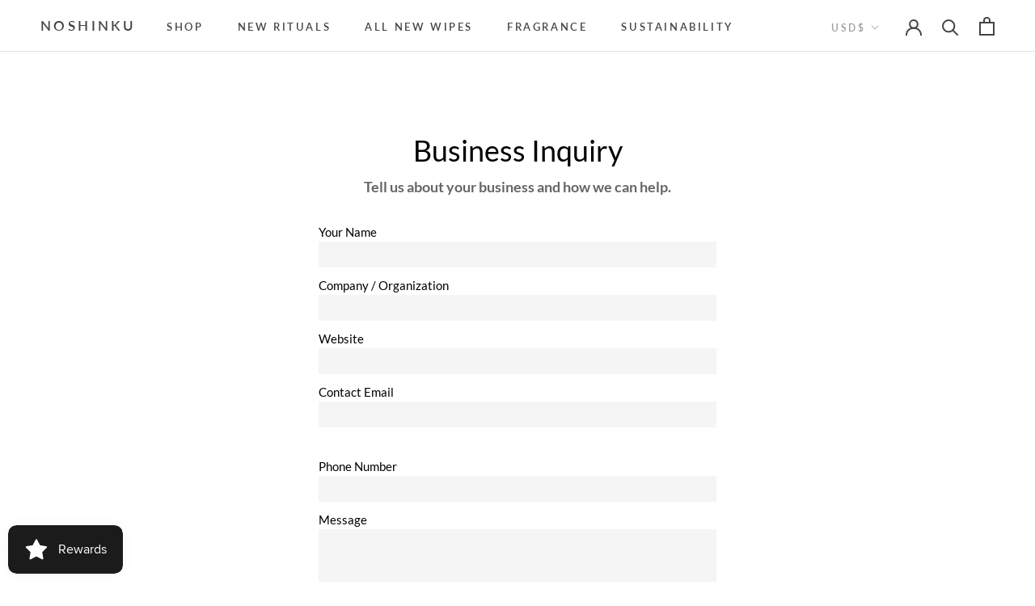

--- FILE ---
content_type: text/css
request_url: https://cdn.getshogun.com/css-4/61ccbd4679c39e00c562860c.css
body_size: 3333
content:
.shg-box {
  position: relative;
  display: flex;
  width: 100%;
  flex-direction: column;
  /**
   * While `flex: 1` is enough here, we need to supply the rest
   * of the parameters (`1 auto`) to keep compatibility with IE11.
   * Otherwise, IE11 flex would break.
   */
  flex: 1 1 auto;
}

.shg-box > .shg-box-content {
  z-index: 4;
  position: relative;
  /**
   * This is part of an IE11 fallback to avoid flex introducing
   * huge amount of weird space on the bottom on the section element.
   */
  min-height: 1px;
}

.shg-box-vertical-align-wrapper, .shg-box-vertical-center-wrapper {
  display: flex;
  width: 100%;
}

.shg-box-vertical-align-top {
  justify-content: flex-start;
}

.shg-box-vertical-align-center, .shg-box-vertical-center {
  justify-content: center;
}

.shg-box-vertical-align-bottom {
  justify-content: flex-end;
}

.shg-box-overlay {
  position: absolute;
  top: 0;
  left: 0;
  right: 0;
  bottom: 0;
  z-index: 3;
  pointer-events: none;
}

.shg-box-video-wrapper {
  position: absolute;
  top: 0;
  left: 0;
  right: 0;
  bottom: 0;
  overflow: hidden;
  z-index: -1;
}

#s-6eacea55-4a3c-480d-b207-adec0861d059 {
  padding-top: 100px;
padding-left: 30%;
padding-bottom: 100px;
padding-right: 30%;
min-height: 50px;
}
@media (min-width: 768px) and (max-width: 991px){#s-6eacea55-4a3c-480d-b207-adec0861d059 {
  padding-top: 60px;
padding-left: 15%;
padding-bottom: 60px;
padding-right: 15%;
}
}@media (max-width: 767px){#s-6eacea55-4a3c-480d-b207-adec0861d059 {
  padding-top: 60px;
padding-left: 20px;
padding-bottom: 60px;
padding-right: 20px;
}
}







#s-6eacea55-4a3c-480d-b207-adec0861d059 > .shg-box-overlay {
  background-color: #fff;
  opacity: 0;
}#s-6eacea55-4a3c-480d-b207-adec0861d059.shg-box.shg-c {
  justify-content: center;
}

.shogun-heading-component h1,
.shogun-heading-component h2,
.shogun-heading-component h3,
.shogun-heading-component h4,
.shogun-heading-component h5,
.shogun-heading-component h6 {
  margin: 0;
  padding: 0;
  display: block;
  color: #000;
  text-transform: none;
  font-weight: normal;
  font-style: normal;
  letter-spacing: normal;
  line-height: normal;
}

.shogun-heading-component a {
  text-decoration: none !important;
  padding: 0 !important;
  margin: 0 !important;
  border: none !important;
}

#s-ec5c18eb-08da-4b85-9d11-7706d4872e04 {
  margin-bottom: 10px;
text-align: center;
}

#s-ec5c18eb-08da-4b85-9d11-7706d4872e04 .shogun-heading-component h1 {
  color: #000;
  font-weight:   ;
  
  font-style:   ;
  font-size: 36px;
  line-height: ;
  letter-spacing: ;
  text-align: center;
}



#s-f2d7f234-3dc1-492a-8b3e-edd550c5621c {
  margin-bottom: 20px;
text-align: center;
}

#s-f2d7f234-3dc1-492a-8b3e-edd550c5621c .shogun-heading-component h3 {
  color: rgba(102, 102, 102, 1);
  font-weight:  700 ;
  font-family: "Lato";
  font-style:   ;
  font-size: 18px;
  line-height: 1.5em;
  letter-spacing: ;
  text-align: center;
}



#s-8a7fe9f2-a0b2-4cec-bc8f-fea793455c6d {
  padding-top: 0px;
padding-left: 0px;
padding-bottom: 0px;
padding-right: 0px;
}

#s-8a7fe9f2-a0b2-4cec-bc8f-fea793455c6d .shogun-form-box {
  padding: 10px;
}

#s-8a7fe9f2-a0b2-4cec-bc8f-fea793455c6d .shogun-form-box label.shogun-form-label {
  display: flex;
  font-weight:  normal;
  color: #000;
  
  
  
  
  
  
  
  
  
  
}

#s-8a7fe9f2-a0b2-4cec-bc8f-fea793455c6d .shogun-form-success-msg {
  visibility: hidden;
  display: flex;
  align-items: center;
  font-size: ;
  font-style: ;
  color: rgba(34, 188, 34, 1);
  font-family: Lato;
  font-weight: ;
  
  
  justify-content: center;
}

#s-8a7fe9f2-a0b2-4cec-bc8f-fea793455c6d .shogun-form-field-error-msg > svg {
  margin-right: 4px;
  stroke: rgba(224, 0, 0, 1);
}

#s-8a7fe9f2-a0b2-4cec-bc8f-fea793455c6d .shogun-form-success-msg > svg {
  margin-right: 4px;
  stroke: rgba(34, 188, 34, 1);
}

#s-8a7fe9f2-a0b2-4cec-bc8f-fea793455c6d .shogun-form-field-error-msg {
  visibility: hidden;
  display: flex;
  align-items: center;
  
  font-style: ;
  color: rgba(224, 0, 0, 1);
  font-family: Spartan;
  font-weight: 500;
  
  
  
}

#s-8a7fe9f2-a0b2-4cec-bc8f-fea793455c6d .shogun-form-field-error-msg > span {
  display: flex;
  align-items: center;
}
.shogun-form-text-input-field {
  width: 100%;
}

.shogun-form-text-input-field:focus {
  outline: none;
}

textarea.shogun-form-text-input-field {
  resize: none;
  overflow: hidden;
  min-height: 70px !important;
}

#s-43bcbec8-39f1-4de0-91da-f20c9bb9589d {
  margin-bottom: 10px;
}

#s-43bcbec8-39f1-4de0-91da-f20c9bb9589d  .shogun-form-text-input-field {
  border-width: 0px;
  border-color: #000;
  
  background-color: rgba(245, 245, 245, 1);
  
  font-size: ;
  font-style: ;
  color: #000;
  font-family: Lato;
  font-weight: ;
  line-height: 2em;
  
}

#s-43bcbec8-39f1-4de0-91da-f20c9bb9589d  .shogun-form-text-input-field::-moz-placeholder {
  font-size: ;
  font-style: ;
  color: rgba(34, 34, 34, 1);
  font-family: Lato;
  font-weight: ;
  
  
}

#s-43bcbec8-39f1-4de0-91da-f20c9bb9589d  .shogun-form-text-input-field:-ms-input-placeholder {
  font-size: ;
  font-style: ;
  color: rgba(34, 34, 34, 1);
  font-family: Lato;
  font-weight: ;
  
  
}

#s-43bcbec8-39f1-4de0-91da-f20c9bb9589d  .shogun-form-text-input-field::placeholder {
  font-size: ;
  font-style: ;
  color: rgba(34, 34, 34, 1);
  font-family: Lato;
  font-weight: ;
  
  
}


#s-43bcbec8-39f1-4de0-91da-f20c9bb9589d .shogun-form-text-input-field:hover {
  border-width: 0px;
  border-color: #000;
  
  background-color: rgba(241, 241, 241, 1);
  color: #000;
}



#s-43bcbec8-39f1-4de0-91da-f20c9bb9589d .shogun-form-text-input-field:focus {
  border-width: 0px;
  border-color: #000;
  
  
  color: #000;
}


#s-0387c987-7636-438f-bd76-4a7d6e111dc9 {
  margin-bottom: 10px;
}

#s-0387c987-7636-438f-bd76-4a7d6e111dc9  .shogun-form-text-input-field {
  border-width: 0px;
  border-color: #000;
  
  background-color: rgba(245, 245, 245, 1);
  
  font-size: ;
  font-style: ;
  color: #000;
  font-family: Lato;
  font-weight: ;
  line-height: 2em;
  
}

#s-0387c987-7636-438f-bd76-4a7d6e111dc9  .shogun-form-text-input-field::-moz-placeholder {
  font-size: ;
  font-style: ;
  color: rgba(34, 34, 34, 1);
  font-family: Lato;
  font-weight: ;
  
  
}

#s-0387c987-7636-438f-bd76-4a7d6e111dc9  .shogun-form-text-input-field:-ms-input-placeholder {
  font-size: ;
  font-style: ;
  color: rgba(34, 34, 34, 1);
  font-family: Lato;
  font-weight: ;
  
  
}

#s-0387c987-7636-438f-bd76-4a7d6e111dc9  .shogun-form-text-input-field::placeholder {
  font-size: ;
  font-style: ;
  color: rgba(34, 34, 34, 1);
  font-family: Lato;
  font-weight: ;
  
  
}


#s-0387c987-7636-438f-bd76-4a7d6e111dc9 .shogun-form-text-input-field:hover {
  border-width: 0px;
  border-color: #000;
  
  background-color: rgba(241, 241, 241, 1);
  color: #000;
}



#s-0387c987-7636-438f-bd76-4a7d6e111dc9 .shogun-form-text-input-field:focus {
  border-width: 0px;
  border-color: #000;
  
  
  color: #000;
}


#s-e88cf025-0ed4-4851-8e6e-d1931723255f {
  margin-bottom: 10px;
}

#s-e88cf025-0ed4-4851-8e6e-d1931723255f  .shogun-form-text-input-field {
  border-width: 0px;
  border-color: #000;
  
  background-color: rgba(245, 245, 245, 1);
  
  font-size: ;
  font-style: ;
  color: #000;
  font-family: Lato;
  font-weight: ;
  line-height: 2em;
  
}

#s-e88cf025-0ed4-4851-8e6e-d1931723255f  .shogun-form-text-input-field::-moz-placeholder {
  font-size: ;
  font-style: ;
  color: rgba(34, 34, 34, 1);
  font-family: Lato;
  font-weight: ;
  
  
}

#s-e88cf025-0ed4-4851-8e6e-d1931723255f  .shogun-form-text-input-field:-ms-input-placeholder {
  font-size: ;
  font-style: ;
  color: rgba(34, 34, 34, 1);
  font-family: Lato;
  font-weight: ;
  
  
}

#s-e88cf025-0ed4-4851-8e6e-d1931723255f  .shogun-form-text-input-field::placeholder {
  font-size: ;
  font-style: ;
  color: rgba(34, 34, 34, 1);
  font-family: Lato;
  font-weight: ;
  
  
}


#s-e88cf025-0ed4-4851-8e6e-d1931723255f .shogun-form-text-input-field:hover {
  border-width: 0px;
  border-color: #000;
  
  background-color: rgba(241, 241, 241, 1);
  color: #000;
}



#s-e88cf025-0ed4-4851-8e6e-d1931723255f .shogun-form-text-input-field:focus {
  border-width: 0px;
  border-color: #000;
  
  
  color: #000;
}


#s-dcfabfc5-ea7b-4ba4-bc01-2bfbff7dbe8d {
  margin-bottom: 10px;
}

#s-dcfabfc5-ea7b-4ba4-bc01-2bfbff7dbe8d  .shogun-form-text-input-field {
  border-width: 0px;
  border-color: #000;
  
  background-color: rgba(245, 245, 245, 1);
  
  font-size: ;
  font-style: ;
  color: #000;
  font-family: Lato;
  font-weight: ;
  line-height: 2em;
  
}

#s-dcfabfc5-ea7b-4ba4-bc01-2bfbff7dbe8d  .shogun-form-text-input-field::-moz-placeholder {
  font-size: ;
  font-style: ;
  color: rgba(34, 34, 34, 1);
  font-family: Lato;
  font-weight: ;
  line-height: 2em;
  
}

#s-dcfabfc5-ea7b-4ba4-bc01-2bfbff7dbe8d  .shogun-form-text-input-field:-ms-input-placeholder {
  font-size: ;
  font-style: ;
  color: rgba(34, 34, 34, 1);
  font-family: Lato;
  font-weight: ;
  line-height: 2em;
  
}

#s-dcfabfc5-ea7b-4ba4-bc01-2bfbff7dbe8d  .shogun-form-text-input-field::placeholder {
  font-size: ;
  font-style: ;
  color: rgba(34, 34, 34, 1);
  font-family: Lato;
  font-weight: ;
  line-height: 2em;
  
}


#s-dcfabfc5-ea7b-4ba4-bc01-2bfbff7dbe8d .shogun-form-text-input-field:hover {
  border-width: 0px;
  border-color: #000;
  
  background-color: rgba(241, 241, 241, 1);
  color: #000;
}



#s-dcfabfc5-ea7b-4ba4-bc01-2bfbff7dbe8d .shogun-form-text-input-field:focus {
  border-width: 0px;
  border-color: #000;
  
  
  color: #000;
}


#s-4857059b-470e-4aa6-a1b5-034ac609d4e2 {
  margin-bottom: 10px;
}

#s-4857059b-470e-4aa6-a1b5-034ac609d4e2  .shogun-form-text-input-field {
  border-width: 0px;
  border-color: #000;
  
  background-color: rgba(245, 245, 245, 1);
  
  font-size: ;
  font-style: ;
  color: #000;
  font-family: Lato;
  font-weight: ;
  line-height: 2em;
  
}

#s-4857059b-470e-4aa6-a1b5-034ac609d4e2  .shogun-form-text-input-field::-moz-placeholder {
  font-size: ;
  font-style: ;
  color: rgba(34, 34, 34, 1);
  font-family: Lato;
  font-weight: ;
  line-height: 2em;
  
}

#s-4857059b-470e-4aa6-a1b5-034ac609d4e2  .shogun-form-text-input-field:-ms-input-placeholder {
  font-size: ;
  font-style: ;
  color: rgba(34, 34, 34, 1);
  font-family: Lato;
  font-weight: ;
  line-height: 2em;
  
}

#s-4857059b-470e-4aa6-a1b5-034ac609d4e2  .shogun-form-text-input-field::placeholder {
  font-size: ;
  font-style: ;
  color: rgba(34, 34, 34, 1);
  font-family: Lato;
  font-weight: ;
  line-height: 2em;
  
}


#s-4857059b-470e-4aa6-a1b5-034ac609d4e2 .shogun-form-text-input-field:hover {
  border-width: 0px;
  border-color: #000;
  
  background-color: rgba(241, 241, 241, 1);
  color: #000;
}



#s-4857059b-470e-4aa6-a1b5-034ac609d4e2 .shogun-form-text-input-field:focus {
  border-width: 0px;
  border-color: #000;
  
  
  color: #000;
}


#s-d02f9042-1e9b-4e45-9eb0-542337b30caa {
  margin-bottom: 5px;
}

#s-d02f9042-1e9b-4e45-9eb0-542337b30caa  .shogun-form-text-input-field {
  border-width: 0px;
  border-color: #000;
  
  background-color: rgba(245, 245, 245, 1);
  
  font-size: ;
  font-style: ;
  color: #000;
  font-family: Lato;
  font-weight: ;
  line-height: 2em;
  
}

#s-d02f9042-1e9b-4e45-9eb0-542337b30caa  .shogun-form-text-input-field::-moz-placeholder {
  font-size: ;
  font-style: ;
  color: rgba(34, 34, 34, 1);
  font-family: Lato;
  font-weight: ;
  line-height: 2em;
  
}

#s-d02f9042-1e9b-4e45-9eb0-542337b30caa  .shogun-form-text-input-field:-ms-input-placeholder {
  font-size: ;
  font-style: ;
  color: rgba(34, 34, 34, 1);
  font-family: Lato;
  font-weight: ;
  line-height: 2em;
  
}

#s-d02f9042-1e9b-4e45-9eb0-542337b30caa  .shogun-form-text-input-field::placeholder {
  font-size: ;
  font-style: ;
  color: rgba(34, 34, 34, 1);
  font-family: Lato;
  font-weight: ;
  line-height: 2em;
  
}


#s-d02f9042-1e9b-4e45-9eb0-542337b30caa .shogun-form-text-input-field:hover {
  border-width: 0px;
  border-color: #000;
  
  background-color: rgba(241, 241, 241, 1);
  color: #000;
}



#s-d02f9042-1e9b-4e45-9eb0-542337b30caa .shogun-form-text-input-field:focus {
  border-width: 0px;
  border-color: #000;
  
  
  color: #000;
}


.shogun-form-box-submit:focus {
  outline: none;
}

.shg-btn-wrapper.shg-align-left {
  text-align: left;
}

.shg-btn-wrapper.shg-align-center {
  text-align: center;
}

.shg-btn-wrapper.shg-align-right {
  text-align: right;
}

#s-c3d2bc2d-d2d0-4724-9519-5692d5e6a388 {
  border-style: solid;
margin-top: 20px;
margin-bottom: 20px;
padding-top: 15px;
padding-left: 45px;
padding-bottom: 15px;
padding-right: 45px;
border-top-width: 0px;
border-left-width: 0px;
border-bottom-width: 0px;
border-right-width: 0px;
border-color: #2C2A34;
border-radius: 0px;
color: #FFFFFF;
background-color: rgba(0, 0, 0, 1);
text-align: center;
cursor: pointer;
font-family: Lato;
background-image: none;
hover-type: color;
}
#s-c3d2bc2d-d2d0-4724-9519-5692d5e6a388:hover {border-style: solid !important;
border-top-width: 0px !important;
border-left-width: 0px !important;
border-bottom-width: 0px !important;
border-right-width: 0px !important;
border-color: #2C2A34 !important;
border-radius: 0px !important;
background-color: rgba(34, 34, 34, 1) !important;
text-decoration: none !important;
background-image: none !important;
hover-type: color !important;}#s-c3d2bc2d-d2d0-4724-9519-5692d5e6a388:active {border-style: solid !important;
border-top-width: 0px !important;
border-left-width: 0px !important;
border-bottom-width: 0px !important;
border-right-width: 0px !important;
border-color: #2C2A34 !important;
border-radius: 0px !important;
background-color: rgba(68, 68, 68, 1) !important;
text-decoration: none !important;
background-image: none !important;
hover-type: color !important;}
#s-c3d2bc2d-d2d0-4724-9519-5692d5e6a388[disabled],
#s-c3d2bc2d-d2d0-4724-9519-5692d5e6a388[disabled]:hover,
#s-c3d2bc2d-d2d0-4724-9519-5692d5e6a388[disabled]:focus {
  background-color: #D7D5E2 !important;
}

#s-c3d2bc2d-d2d0-4724-9519-5692d5e6a388 {
  display:  inline-block ;
  width:  auto ;
}

@media (max-width: 767px){#s-c3d2bc2d-d2d0-4724-9519-5692d5e6a388[disabled],
#s-c3d2bc2d-d2d0-4724-9519-5692d5e6a388[disabled]:hover,
#s-c3d2bc2d-d2d0-4724-9519-5692d5e6a388[disabled]:focus {
  background-color: #D7D5E2 !important;
}

#s-c3d2bc2d-d2d0-4724-9519-5692d5e6a388 {
  display:  block ;
  width:  100% ;
}

}
/*
  $vgutter : 20px
  $hgutter : 10px;
*/

.shg-c:before,
.shg-c:after {
  content: " ";
  display: table;
}

/**
  Ref:
  https://developer.mozilla.org/en-US/docs/Web/CSS/CSS_Positioning/Understanding_z_index/The_stacking_context
  https://dnf.slack.com/archives/C0514HB79/p1538741509000100
**/
.shogun-root {
  z-index: 1;
  position: relative;
  isolation: isolate;
}

.shogun-root iframe {
  display: initial;
}

@media (max-width: 1024px) {
  .shg-c,
  .shg-box {
    background-attachment: scroll !important;
  }
}

@media only screen
  and (min-width: 1024px) and (max-height: 1366px)
  and (-webkit-min-device-pixel-ratio: 1.5) and (hover: none)
  and (orientation: landscape) {
  .shg-box {
    background-attachment: scroll !important;
  }
}

#mc_embed_signup .clear {
  width: auto !important;
  height: auto !important;
  visibility: visible !important;
}

.shg-clearfix:after {
  content: "";
  display: block;
  clear: both;
}

.shogun-image {
  max-width: 100%;
  min-height: inherit;
  max-height: inherit;
  display: inline !important;
  border: 0;
  vertical-align: middle;
}

.shg-fw {
  margin-left: calc(50% - 50vw);
  width: 100vw;
}

.shg-fw .shg-fw {
  margin-left: auto;
  margin-right: auto;
  width: 100%;
}

div[data-shg-lightbox-switch] {
  cursor: pointer;
}

.shg-lightbox {
  position: fixed;
  z-index: 999999;
  left: 0;
  top: 0;
  width: 100%;
  height: 100%;
  overflow: hidden;
  background-color: rgb(0, 0, 0);
  background-color: rgba(0, 0, 0, 0.85);
}

.shg-lightbox.hidden {
  display: none !important;
}

.shg-lightbox .shg-lightbox-content {
  position: absolute;
  top: 50%;
  left: 50%;
  transform: translate(-50%,-50%);
  width: 100%;
  text-align: center;
}

.shg-lightbox .shg-lightbox-close {
  position: absolute;
  right: 0;
  padding: 5px 0;
  color: #fff;
  font-size: 45px;
  margin-right: 10px;
  line-height: 30px;
  -webkit-user-select: none;
     -moz-user-select: none;
      -ms-user-select: none;
          user-select: none;
  cursor: pointer;
  z-index: 1;
}

.shg-lightbox .shg-lightbox-image-container {
  padding: 25px;
}

.shg-lightbox .shg-lightbox-image {
  margin: auto;
  max-height: 90vh;
  max-width: 100%;
}

.shg-lightbox .shg-lightbox-close:hover,
.shg-lightbox .shg-lightbox-close:focus {
  color: #a2a2a2;
  text-decoration: none;
  cursor: pointer;
}

.shg-lightbox .shg-lightbox-nav {
  cursor: pointer;
  position: absolute;
  top: 50%;
  width: 35px;
  height: 100px;
  background-size: contain;
  background-repeat: no-repeat;
  background-position: center;
  transform: translate(0%, -50%);
  z-index: 1;
}

.shg-lightbox .shg-lightbox-nav.hidden {
  display: none !important;
}

.shg-lightbox .shg-lightbox-nav.shg-nav-left {
  left: 0;
  background-image: url([data-uri]);
}

.shg-lightbox .shg-lightbox-nav.shg-nav-right {
  right: 0;
  background-image: url([data-uri]);
}

@media screen and (min-width: 769px) {
  .shg-lightbox .shg-lightbox-image-container {
    padding: 50px;
  }
}

.shogun-lazyload:not([src]),
.shogun-lazyloading:not([src]) {
	opacity: 0;
}
.shogun-lazyloaded {
	opacity: 1;
	transition: opacity 300ms;
}

.shogun-root a:empty,
.shogun-root article:empty,
.shogun-root dl:empty,
.shogun-root h1:empty,
.shogun-root h2:empty,
.shogun-root h3:empty,
.shogun-root h4:empty,
.shogun-root h5:empty,
.shogun-root h6:empty,
.shogun-root p:empty,
.shogun-root section:empty,
.shogun-root ul:empty {
  display: unset;
}

.shogun-root div:empty {
  display: inline-block;
}


--- FILE ---
content_type: text/javascript
request_url: https://noshinku.com/cdn/shop/t/29/assets/custom.js?v=183944157590872491501685100781
body_size: -716
content:
//# sourceMappingURL=/cdn/shop/t/29/assets/custom.js.map?v=183944157590872491501685100781


--- FILE ---
content_type: text/json
request_url: https://conf.config-security.com/model
body_size: 86
content:
{"title":"recommendation AI model (keras)","structure":"release_id=0x45:48:6a:65:6f:34:43:4e:68:56:2e:4a:33:55:41:67:5d:3e:3e:77:28:37:66:49:5a:47:5b:77:32;keras;d7uehpl6v1yzqin9aq8qbtly03tpqyc1fx7375baclfeu7uwojxjxjvh56qu59htwgjp9hw1","weights":"../weights/45486a65.h5","biases":"../biases/45486a65.h5"}